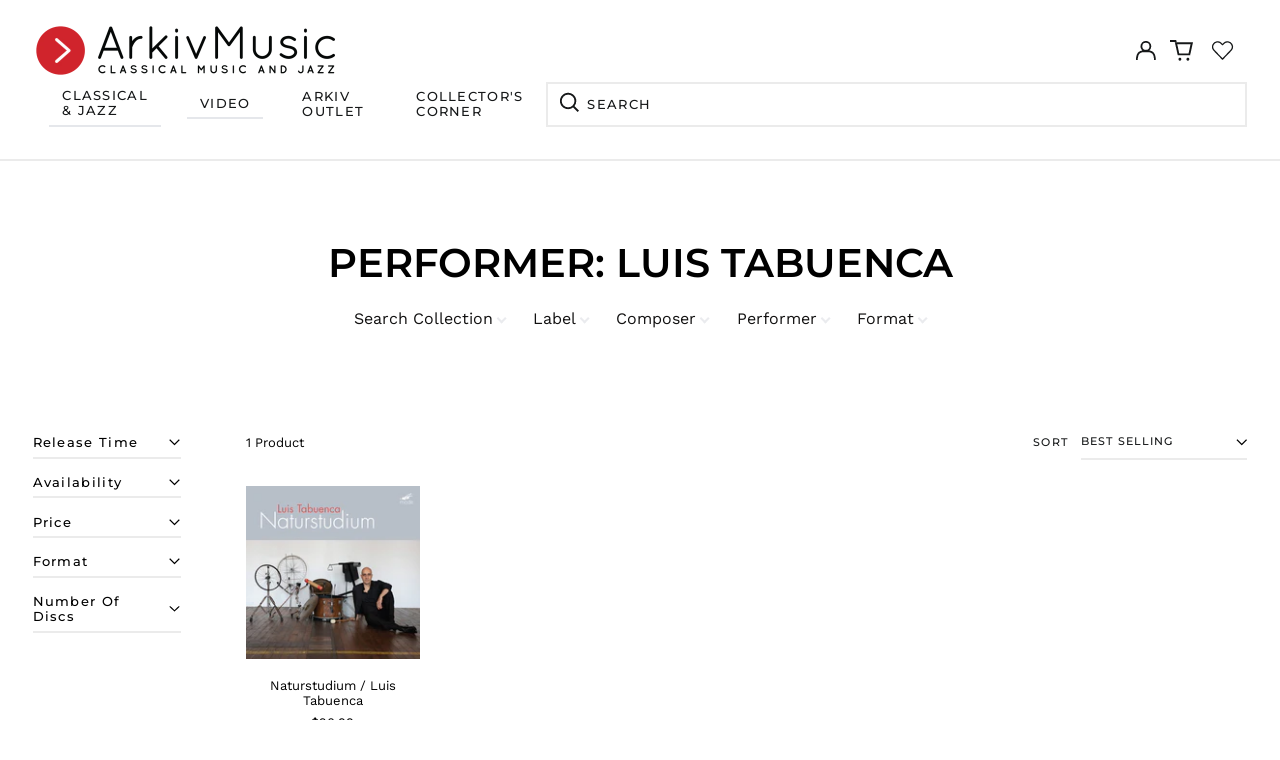

--- FILE ---
content_type: image/svg+xml
request_url: https://arkivmusic.com/cdn/shop/t/33/assets/ico-select.svg?v=165064643547744354671767718966
body_size: -436
content:
<svg xmlns="http://www.w3.org/2000/svg" width="20" height="20" viewBox="0 0 20 20">
  <path fill="" fill-rule="evenodd" d="M18.6678221,5 L20,6.33217793 L12.0069324,14.3252455 L12,14.319 L11.9930676,14.3252455 L4,6.33217793 L5.33217793,5 L12,11.668 L18.6678221,5 Z"/>
</svg>
